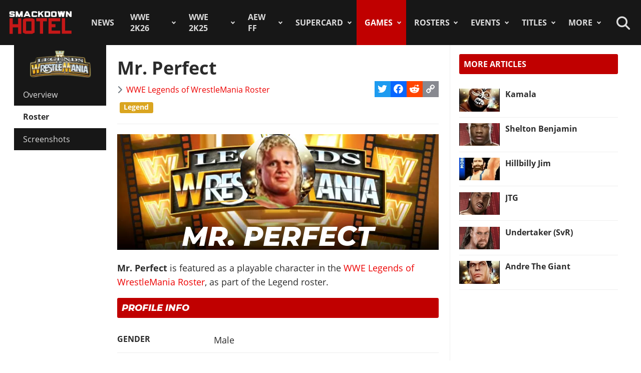

--- FILE ---
content_type: text/html; charset=utf-8
request_url: https://www.thesmackdownhotel.com/roster/legends-of-wrestlemania/mr-perfect
body_size: 14783
content:
<!DOCTYPE html>
<html lang="en-gb" dir="ltr">
<head>
<meta charset="utf-8">
<meta name="author" content="SimoneSDH">
<meta name="viewport" content="width=device-width, initial-scale=1">
<meta name="description" content="Mr. Perfect: Mr. Perfect is featured as a playable character in the WWE Legends of WrestleMania Roster, as part of the Legend roster. PROFILE INFO:...">
<link rel="preconnect" href="https://fonts.gstatic.com" crossorigin>
<link rel="preconnect" href="https://www.gamesatlas.com">
<link rel="dns-prefetch" href="https://www.gamesatlas.com">
<link rel="modulepreload" href="/media/vendor/bootstrap/js/dropdown.min.js?5.3.2" fetchpriority="low">
<link rel="modulepreload" href="/media/system/js/keepalive.min.js?08e025" fetchpriority="low">
<link rel="modulepreload" href="/media/com_finder/js/finder.min.js?5729ed" fetchpriority="low">
<link rel="modulepreload" href="/media/system/js/messages.min.js?7a5169" fetchpriority="low">
<link rel="preload" as="style" onload="this.rel='stylesheet'" href="https://fonts.googleapis.com/css2?family=Montserrat:ital,wght@0,400;0,800;1,800&display=swap" media="all">
<link rel="preload" as="style" onload="this.rel='stylesheet'" href="/media/com_jchoptimize/cache/css/6ab87329ba443983f4ad1a2298404ce0626be7e66880ad9483bff1361dd421f6.css" media="all">
<title>Mr. Perfect | WWE Legends of WrestleMania Roster</title>
<link href="https://www.thesmackdownhotel.com/index.php?option=com_finder&amp;view=search&amp;format=opensearch&amp;Itemid=396" rel="search" title="OpenSearch The SmackDown Hotel" type="application/opensearchdescription+xml">
<link href="/favicon.ico" rel="icon" type="image/vnd.microsoft.icon">
<link rel="stylesheet" href="/media/com_jchoptimize/cache/css/6ab87329ba443983f4ad1a2298404ce08c4366fc01a4d6b102bcde141548e774.css">
<script type="application/json" class="joomla-script-options new">{"joomla.jtext":{"MDL_MODALTXT_CLOSE":"close","MDL_MODALTXT_PREVIOUS":"previous","MDL_MODALTXT_NEXT":"next","RLTA_BUTTON_SCROLL_LEFT":"Scroll buttons to the left","RLTA_BUTTON_SCROLL_RIGHT":"Scroll buttons to the right","MOD_FINDER_SEARCH_VALUE":"Search &hellip;","ERROR":"Error","MESSAGE":"Message","NOTICE":"Notice","WARNING":"Warning","JCLOSE":"Close","JOK":"OK","JOPEN":"Open"},"bootstrap.dropdown":{".dropdown-toggle":{"flip":true,"boundary":"scrollParent","reference":"toggle","display":"static","popperConfig":true}},"system.paths":{"root":"","rootFull":"https:\/\/www.thesmackdownhotel.com\/","base":"","baseFull":"https:\/\/www.thesmackdownhotel.com\/"},"csrf.token":"91404ec7360da86bc8dd311c4f3ac759","system.keepalive":{"interval":3600000,"uri":"\/index.php?option=com_ajax&amp;format=json"}}</script>
<script type="application/ld+json">{"@context":"https://schema.org","@type":"BreadcrumbList","@id":"https://www.thesmackdownhotel.com/#/schema/BreadcrumbList/19","itemListElement":[{"@type":"ListItem","position":1,"item":{"@id":"https://www.thesmackdownhotel.com/","name":"Home"}},{"@type":"ListItem","position":2,"item":{"@id":"https://www.thesmackdownhotel.com/games/","name":"Games"}},{"@type":"ListItem","position":3,"item":{"@id":"https://www.thesmackdownhotel.com/games/wwe-legends-of-wrestlemania","name":"WWE Legends of WrestleMania"}},{"@type":"ListItem","position":4,"item":{"@id":"https://www.thesmackdownhotel.com/legends-of-wrestlemania/roster/","name":"Roster"}},{"@type":"ListItem","position":5,"item":{"name":"Mr. Perfect"}}]}</script>
<meta property="og:locale" content="en_GB" class="4SEO_ogp_tag">
<meta property="og:url" content="https://www.thesmackdownhotel.com/roster/legends-of-wrestlemania/mr-perfect" class="4SEO_ogp_tag">
<meta property="og:site_name" content="The SmackDown Hotel" class="4SEO_ogp_tag">
<meta property="og:type" content="article" class="4SEO_ogp_tag">
<meta property="og:title" content="Mr. Perfect | WWE Legends of WrestleMania Roster" class="4SEO_ogp_tag">
<meta property="og:description" content="Mr. Perfect: Mr. Perfect is featured as a playable character in the WWE Legends of WrestleMania Roster, as part of the Legend roster. PROFILE INFO:..." class="4SEO_ogp_tag">
<meta property="fb:app_id" content="966242223397117" class="4SEO_ogp_tag">
<meta property="og:image" content="https://www.thesmackdownhotel.com/igallery/roster/superstars1991--mr-perfect-25014-200.jpg" class="4SEO_ogp_tag">
<meta property="og:image:width" content="200" class="4SEO_ogp_tag">
<meta property="og:image:height" content="200" class="4SEO_ogp_tag">
<meta property="og:image:alt" content="&lt;p&gt;Mr Perfect&lt;/p&gt;" class="4SEO_ogp_tag">
<meta property="og:image:secure_url" content="https://www.thesmackdownhotel.com/igallery/roster/superstars1991--mr-perfect-25014-200.jpg" class="4SEO_ogp_tag">
<meta name="twitter:card" content="summary_large_image" class="4SEO_tcards_tag">
<meta name="twitter:site" content="@TheSDHotel" class="4SEO_tcards_tag">
<meta name="twitter:url" content="https://www.thesmackdownhotel.com/roster/legends-of-wrestlemania/mr-perfect" class="4SEO_tcards_tag">
<meta name="twitter:title" content="Mr. Perfect | WWE Legends of WrestleMania Roster" class="4SEO_tcards_tag">
<meta name="twitter:description" content="Mr. Perfect: Mr. Perfect is featured as a playable character in the WWE Legends of WrestleMania Roster, as part of the Legend roster. PROFILE INFO:..." class="4SEO_tcards_tag">
<meta name="twitter:image" content="https://www.thesmackdownhotel.com/igallery/roster/superstars1991--mr-perfect-25014-200.jpg" class="4SEO_tcards_tag">
<link rel="canonical" href="https://www.thesmackdownhotel.com/roster/legends-of-wrestlemania/mr-perfect" class="4SEO_auto_canonical">
<link rel="preload" as="font" type="font/woff2" href="https://www.gamesatlas.com/templates/SDH_J4/fonts/open-sans-v18-latin-regular.woff2" crossorigin>
<link rel="preload" as="font" type="font/woff2" href="https://www.gamesatlas.com/templates/SDH_J4/fonts/open-sans-v18-latin-700.woff2" crossorigin>
<link rel="preload" as="font" type="font/woff2" href="https://www.gamesatlas.com/templates/SDH_J4/fonts/fontawesome-pro/fa-light-300.woff2" crossorigin>
<link rel="apple-touch-icon" sizes="180x180" href="/apple-touch-icon.png?2024-08">
<link rel="icon" type="image/png" sizes="32x32" href="/favicon-32x32.png?2024-08">
<link rel="icon" type="image/png" sizes="16x16" href="/favicon-16x16.png?2024-08">
<link rel="icon" type="image/png" sizes="192x192" href="/android-chrome-192x192.png?2024-08">
<link rel="manifest" href="/site.webmanifest?2024-08">
<link rel="mask-icon" href="/safari-pinned-tab.svg?2024-08" color="#c00000">
<link rel="shortcut icon" href="/favicon.ico?2024-08">
<meta name="apple-mobile-web-app-title" content="The SmackDown Hotel">
<meta name="application-name" content="The SmackDown Hotel">
<meta name="msapplication-TileColor" content="#c00000">
<meta name="theme-color" content="#c00000">
<script type="text/javascript" async data-noptimize="1" data-cfasync="false" src="//scripts.pubnation.com/tags/eaa301a5-5ead-4c3a-ab2e-ee01cd0267f4.js"></script>
<meta http-equiv="Content-Security-Policy" content="block-all-mixed-content">
	<meta name="robots" content="max-snippet:-1, max-image-preview:large, max-video-preview:-1" class="4SEO_robots_tag">
	<script type="application/ld+json" class="4SEO_structured_data_breadcrumb">{
    "@context": "http://schema.org",
    "@type": "BreadcrumbList",
    "itemListElement": [
        {
            "@type": "listItem",
            "position": 1,
            "name": "Home",
            "item": "https://www.thesmackdownhotel.com/"
        },
        {
            "@type": "listItem",
            "position": 2,
            "name": "Games",
            "item": "https://www.thesmackdownhotel.com/games/"
        },
        {
            "@type": "listItem",
            "position": 3,
            "name": "WWE Legends of WrestleMania",
            "item": "https://www.thesmackdownhotel.com/games/wwe-legends-of-wrestlemania"
        },
        {
            "@type": "listItem",
            "position": 4,
            "name": "Roster",
            "item": "https://www.thesmackdownhotel.com/legends-of-wrestlemania/roster/"
        }
    ]
}</script>
<script type="application/ld+json" class="4SEO_structured_data_page">{
    "@context": "http://schema.org",
    "@graph": [
        {
            "@type": "Article",
            "author": {
                "@id": "https://www.thesmackdownhotel.com/#simonesdh_579f8a392a"
            },
            "dateModified": "2023-05-05T10:17:43Z",
            "datePublished": "2009-02-19T17:20:42Z",
            "description": "Mr. Perfect: Mr. Perfect is featured as a playable character in the WWE Legends of WrestleMania Roster, as part of the Legend roster. PROFILE INFO:...",
            "headline": "Mr. Perfect | WWE Legends of WrestleMania Roster",
            "image": [
                {
                    "@type": "ImageObject",
                    "url": "https://www.thesmackdownhotel.com/igallery/14201-14300/LOW_MrPerfect_RicFlair-14201-192.jpg",
                    "caption": null,
                    "description": "LOW MrPerfect RicFlair",
                    "width": 256,
                    "height": 192
                }
            ],
            "inLanguage": "en-GB",
            "mainEntityOfPage": {
                "@type": "WebPage",
                "url": "https://www.thesmackdownhotel.com/roster/legends-of-wrestlemania/mr-perfect"
            },
            "publisher": {
                "@id": "https://www.thesmackdownhotel.com/#defaultPublisher"
            },
            "url": "https://www.thesmackdownhotel.com/roster/legends-of-wrestlemania/mr-perfect"
        },
        {
            "@type": "Person",
            "name": "SimoneSDH",
            "@id": "https://www.thesmackdownhotel.com/#simonesdh_579f8a392a"
        },
        {
            "@id": "https://www.thesmackdownhotel.com/#defaultPublisher",
            "@type": "Organization",
            "url": "https://www.thesmackdownhotel.com/",
            "logo": {
                "@id": "https://www.thesmackdownhotel.com/#defaultLogo"
            },
            "name": "The SmackDown Hotel"
        },
        {
            "@id": "https://www.thesmackdownhotel.com/#defaultLogo",
            "@type": "ImageObject",
            "url": "https://www.thesmackdownhotel.com/images/resources/sdh-logo-2020.png",
            "width": 434,
            "height": 180
        }
    ]
}</script></head>
<body id="bd"  class="">
<noscript class="4SEO_analytics_rule_3"><iframe src="https://www.googletagmanager.com/ns.html?id=GTM-TXS822F" height="0" width="0" style="display:none;visibility:hidden"></iframe></noscript>
<a id="Top"></a>
<ul class="accessibility">
<li><a href="#ja-current-content" title="Skip to content">Skip to content</a></li>
<li><a href="#ja-mainnav" title="Skip to main navigation">Skip to main navigation</a></li>
<li><a href="#ja-col1" title="Skip to 1st column">Skip to 1st column</a></li>
<li><a href="#ja-sidebar" title="Skip to 2nd column">Skip to 2nd column</a></li>
</ul>
<!-- BEGIN: HEADER -->
<header id="ja-header-main">
<!-- USER BAR -->
<!-- BEGIN: MAIN NAVIGATION -->
<div id="ja-mainnav">
<div class="ja-header-wrapper">
<div class="flex-container">
<!-- LOGO -->
<div id="ja-logo">
<a href="/" class="site-logo" title="The SmackDown Hotel">
<img src="/images/resources/sdh-logo-2024.png#joomlaImage://local-images/resources/sdh-logo-2024.png?width=434&height=180" alt="The SmackDown Hotel" title="The SmackDown Hotel" width="434" height="180">
</a>
</div>
<!-- MAIN MENU -->
<nav id="cssmenu"><ul class="mod-menu mod-list  nav-pills">
<li class="nav-item item-2 default menu-item-home"><a href="/" class="menu-item-home">Home</a></li><li class="nav-item item-197"><a href="/news/" >News</a></li><li class="nav-item item-2836 deeper parent"><a href="/wwe2k26/" >WWE 2K26</a><ul class="mod-menu__sub list-unstyled"><li class="nav-item item-2838"><a href="/wwe2k26/" ><span class="p-2 fa-light fa-memo" aria-hidden="true"></span>Overview</a></li><li class="nav-item item-2839"><a href="/wwe2k26/news/" ><span class="p-2 fa-light fa-newspaper" aria-hidden="true"></span>News</a></li><li class="nav-item item-2840"><a href="/wwe2k26/roster/" ><span class="p-2 fa-light fa-people-group" aria-hidden="true"></span>Roster</a></li><li class="nav-item item-2849"><a href="/news/wwe2k26/wwe-2k26-editions-guide-pre-order-monday-night-war-and-attitude-era-content" ><span class="p-2 fa-light fa-boxes-stacked" aria-hidden="true"></span>Game Editions</a></li><li class="nav-item item-2844"><a href="/news/wwe2k26/wwe-2k26-locker-codes-list-myfaction" ><span class="p-2 fa-light fa-unlock" aria-hidden="true"></span>Locker Codes</a></li><li class="nav-item item-2845"><a href="/news/wwe2k26/wwe-2k26-cm-punk-showcase-matches-list" ><span class="p-2 fa-light fa-list" aria-hidden="true"></span>2K Showcase</a></li><li class="nav-item item-2848"><a href="/wwe2k26/match-types/" ><span class="p-2 fa-light fa-table-picnic" aria-hidden="true"></span>Match Types</a></li><li class="nav-item item-2854"><a href="/wwe2k26/covers/" ><span class="p-2 fa-light fa-image-portrait" aria-hidden="true"></span>Cover</a></li></ul></li><li class="nav-item item-2787 deeper parent"><a href="/wwe2k25/" >WWE 2K25</a><ul class="mod-menu__sub list-unstyled"><li class="nav-item item-2788 header-game-logo"><a href="/wwe2k25/" class="header-game-logo"><img src="/images/games/logo/wwe2k25.png" alt="Logo" width="300" height="110" loading="lazy"></a></li><li class="nav-item item-2789"><a href="/wwe2k25/" ><span class="p-2 fa-light fa-memo" aria-hidden="true"></span>Overview</a></li><li class="nav-item item-2790"><a href="/wwe2k25/news/" ><span class="p-2 fa-light fa-newspaper" aria-hidden="true"></span>News</a></li><li class="nav-item item-2791"><a href="/wwe2k25/roster/" ><span class="p-2 fa-light fa-people-group" aria-hidden="true"></span>Roster</a></li><li class="nav-item item-2792"><a href="/wwe2k25/guides/" ><span class="p-2 fa-light fa-book" aria-hidden="true"></span>Guides</a></li><li class="nav-item item-2793"><a href="/wwe2k25/arenas/" ><span class="p-2 fa-light fa-square-ring" aria-hidden="true"></span>Arenas</a></li><li class="nav-item item-2795"><a href="/news/wwe2k25/wwe-2k25-dlc-list-all-characters-packs-and-release-dates" ><span class="p-2 fa-light fa-download" aria-hidden="true"></span>DLC</a></li><li class="nav-item item-2796"><a href="/news/wwe2k25/wwe-2k25-locker-codes-list-myfaction" ><span class="p-2 fa-light fa-unlock" aria-hidden="true"></span>Locker Codes</a></li><li class="nav-item item-2798"><a href="/news/wwe2k25/wwe-2k25-bloodline-dynasty-showcase-full-matches-list" ><span class="p-2 fa-light fa-list" aria-hidden="true"></span>2K Showcase</a></li><li class="nav-item item-2832"><a href="/news/wwe2k25/wwe-2k25-all-myrise-unlockables-and-how-to-unlock-them" ><span class="p-2 fa-light fa-list-check" aria-hidden="true"></span>MyRISE</a></li><li class="nav-item item-2815"><a href="/news/wwe2k25/wwe-2k25-the-island" ><span class="p-2 fa-light fa-island-tropical" aria-hidden="true"></span>The Island</a></li><li class="nav-item item-2794"><a href="/wwe2k25/match-types/" ><span class="p-2 fa-light fa-table-picnic" aria-hidden="true"></span>Match Types</a></li><li class="nav-item item-2799"><a href="/news/wwe2k25/wwe-2k25-editions-guide-pre-order-and-deluxe-content" ><span class="p-2 fa-light fa-boxes-stacked" aria-hidden="true"></span>Game Editions</a></li><li class="nav-item item-2800"><a href="/news/wwe2k25/wwe-2k25-controls-scheme-full-guide-for-ps5-xbox-ps4" ><span class="p-2 fa-light fa-gamepad-modern" aria-hidden="true"></span>Controls</a></li><li class="nav-item item-2801"><a href="/news/wwe2k25/wwe-2k25-mygm-mode-full-guide-all-features-tips-tricks" ><span class="p-2 fa-light fa-user-tie" aria-hidden="true"></span>MyGM Mode</a></li><li class="nav-item item-2802"><a href="/wwe2k25/screenshots/" ><span class="p-2 fa-light fa-image" aria-hidden="true"></span>Screenshots</a></li><li class="nav-item item-2804"><a href="/wwe2k25/artworks/" ><span class="p-2 fa-light fa-image-portrait" aria-hidden="true"></span>Artworks</a></li><li class="nav-item item-2805"><a href="/wwe2k25/covers/" ><span class="p-2 fa-light fa-image-portrait" aria-hidden="true"></span>Cover</a></li></ul></li><li class="nav-item item-1557 deeper parent"><a href="/aew-fight-forever/" >AEW FF</a><ul class="mod-menu__sub list-unstyled"><li class="nav-item item-1558 header-game-logo"><a href="/aew-fight-forever/" class="header-game-logo"><img src="/images/jch-optimize/ng/images_games_logo_aew-fight-forever.webp" alt="Logo" width="300" height="110"></a></li><li class="nav-item item-1559"><a href="/aew-fight-forever/" >Overview</a></li><li class="nav-item item-1564"><a href="/news/aew-games/" >News</a></li><li class="nav-item item-2226"><a href="/aew-fight-forever/roster/" >Roster</a></li><li class="nav-item item-2329"><a href="/aew-fight-forever/guides/" >Guides</a></li><li class="nav-item item-1561"><a href="/news/aew-games/aew-fight-forever-arenas-full-list-all-shows-and-ppvs" >Arenas</a></li><li class="nav-item item-2227"><a href="/news/aew-games/aew-fight-forever-match-types-list" >Match Types</a></li><li class="nav-item item-2325"><a href="/news/aew-games/aew-fight-forever-dlc-list-all-characters-packs-and-release-dates" >DLC</a></li><li class="nav-item item-2327"><a href="/news/aew-games/aew-fight-forever-road-to-elite-chapters-blocks-list" >Road To Elite</a></li><li class="nav-item item-1560"><a href="/news/aew-games/aew-fight-forever-minigames-list" >Minigames</a></li><li class="nav-item item-2326"><a href="/news/aew-games/aew-fight-forever-controls-full-guide-for-ps5-ps4-xbox-pc" >Controls</a></li><li class="nav-item item-2324"><a href="/news/aew-games/aew-fight-forever-elite-edition-content-revealed" >Game Editions</a></li><li class="nav-item item-2323"><a href="/aew-fight-forever/screenshots/" >Screenshots</a></li></ul></li><li class="nav-item item-367 deeper parent"><a href="/supercard/" >SuperCard</a><ul class="mod-menu__sub list-unstyled"><li class="nav-item item-763 header-game-logo"><a href="/supercard/" class="header-game-logo"><img src="/images/jch-optimize/ng/images_games_logo_supercard.webp" alt="Logo" width="300" height="110"></a></li><li class="nav-item item-368"><a href="/supercard/" >Overview</a></li><li class="nav-item item-369"><a href="/supercard/news/" >News</a></li><li class="nav-item item-427"><a href="/supercard/cards-catalog/" >Cards Catalog</a></li><li class="nav-item item-453"><a href="/supercard/season-1-cards/" >Legacy Cards</a></li><li class="nav-item item-429"><a href="/supercard/roster/" >Roster</a></li><li class="nav-item item-371"><a href="/supercard/guides/" >Guides &amp; FAQ</a></li><li class="nav-item item-376"><a href="/supercard/screenshots/" >Screenshots</a></li><li class="nav-item item-377"><a href="/supercard/videos/" >Videos</a></li><li class="nav-item item-405"><a href="/supercard/covers/" >Cover</a></li><li class="nav-item item-380"><a href="/forum/forum/226-wwe-supercard/" target="_blank" rel="noopener noreferrer">Discussion</a></li></ul></li><li class="nav-item item-342 active deeper parent"><a href="/games/" >Games</a><ul class="mod-menu__sub list-unstyled"><li class="nav-item item-2518 parent"><a href="/wwe2k24/" >WWE 2K24</a></li><li class="nav-item item-2229 parent"><a href="/wwe2k23/" >WWE 2K23</a></li><li class="nav-item item-1819 parent"><a href="/wwe2k22/" >WWE 2K22</a></li><li class="nav-item item-1233 parent"><a href="/wwe2k20/" >WWE 2K20</a></li><li class="nav-item item-1512 parent"><a href="/games/virtual-basement-the-wrestling-code" >The Wrestling Code</a></li><li class="nav-item item-1419 parent"><a href="/wwe-2k-battlegrounds/" >2K Battlegrounds</a></li><li class="nav-item item-679 parent"><a href="/champions/" >WWE Champions</a></li><li class="nav-item item-1020 parent"><a href="/wwe2k19/" >WWE 2K19</a></li><li class="nav-item item-677 parent"><a href="/wwe2k18/" >WWE 2K18</a></li><li class="nav-item item-420 parent"><a href="/wwe2k17/" >WWE 2K17</a></li><li class="nav-item item-344 parent"><a href="/wwe2k16/" >WWE 2K16</a></li><li class="nav-item item-2713"><a href="/roster/most-games-appearances" >Most Appearances</a></li><li class="nav-item item-210"><a href="/games/" >All Games</a></li></ul></li><li class="nav-item item-1150 deeper parent"><a href="/wrestlers/" >Rosters</a><ul class="mod-menu__sub list-unstyled"><li class="nav-item item-1149"><a href="/wrestlers/" >Wrestlers Database</a></li><li class="nav-item item-1467"><a href="/roster/wwe/" >WWE Roster</a></li><li class="nav-item item-1468"><a href="/roster/aew/" >AEW Roster</a></li><li class="nav-item item-1469"><a href="/roster/tna-impact-wrestling/" >TNA Roster</a></li><li class="nav-item item-2217"><a href="/roster/njpw/" >NJPW</a></li><li class="nav-item item-1470"><a href="/roster/roh/" >ROH</a></li><li class="nav-item item-1472"><a href="/roster/?promotion=wcw&amp;date=all-time" >WCW</a></li><li class="nav-item item-1473"><a href="/roster/?promotion=ecw&amp;date=all-time" >ECW</a></li><li class="nav-item item-2706"><a href="/roster/current-teams/" >Teams</a></li><li class="nav-item item-2705"><a href="/roster/current-champions/" >Champions</a></li><li class="nav-item item-1492"><a href="/roster/hall-of-fame/" >Hall of Fame</a></li><li class="nav-item item-2715"><a href="/roster/?promotion=wwe&amp;show=face-heel" >Faces/Heels</a></li></ul></li><li class="nav-item item-1059 deeper parent"><a href="/events-results/ppv-special/" >Events</a><ul class="mod-menu__sub list-unstyled"><li class="nav-item item-1028"><a href="/events-results/" >Events Database</a></li><li class="nav-item item-1003"><a href="/events-results/ppv-special/" >PPV &amp; Special Events</a></li><li class="nav-item item-1157"><a href="/events-results/wwe-ppv-list-pay-per-views-special-events-schedule" >WWE PPV Schedule</a></li><li class="nav-item item-2709"><a href="/events-results/aew-ppv-list-pay-per-views-special-events-schedule" >AEW PPV Schedule</a></li><li class="nav-item item-1027"><a href="/events-results/wwe/" >WWE Shows</a></li><li class="nav-item item-1329"><a href="/events-results/aew/" >AEW Shows</a></li><li class="nav-item item-1108"><a href="/events-results/tna/" >TNA Shows</a></li><li class="nav-item item-2246"><a href="/events-results/ppv-special/njpw/" >NJPW Shows</a></li><li class="nav-item item-1190"><a href="/events-results/roh/" >ROH Shows</a></li><li class="nav-item item-1061"><a href="/events-results/wcw/" >WCW Shows</a></li><li class="nav-item item-1097"><a href="/events-results/ecw/" >ECW Shows</a></li><li class="nav-item item-1156"><a href="/events-results/wwe-crowd-attendance-records-top-50-events-in-history" >Attendance Records</a></li><li class="nav-item item-1158"><a href="/events-results/list-of-wwe-ppv-theme-songs-all-pay-per-view-themes-in-history" >PPV Theme Songs</a></li><li class="nav-item item-2782"><a href="/games/arenas/" >Games Arenas</a></li></ul></li><li class="nav-item item-2574 deeper parent"><a href="/title-history/" >Titles</a><ul class="mod-menu__sub list-unstyled"><li class="nav-item item-2573"><a href="/title-history/" >All Titles</a></li><li class="nav-item item-2575"><a href="/title-history/wwe/" >WWE Titles</a></li><li class="nav-item item-2576"><a href="/title-history/aew/" >AEW Titles</a></li><li class="nav-item item-2577"><a href="/title-history/tna/" >TNA Titles</a></li><li class="nav-item item-2581"><a href="/title-history/njpw/" >NJPW Titles</a></li><li class="nav-item item-2578"><a href="/title-history/roh/" >ROH Titles</a></li><li class="nav-item item-2776"><a href="/title-history/nwa/" >NWA Titles</a></li><li class="nav-item item-2579"><a href="/title-history/wcw/" >WCW Titles</a></li><li class="nav-item item-2580"><a href="/title-history/ecw/" >ECW Titles</a></li><li class="nav-item item-2707"><a href="/roster/current-champions/" >Champions</a></li><li class="nav-item item-2777"><a href="/tournaments/" >Accomplishments</a></li><li class="nav-item item-2775"><a href="/games/championships/" >Games</a></li></ul></li><li class="nav-item item-1055 deeper parent"><a href="#" >More</a><ul class="mod-menu__sub list-unstyled"><li class="nav-item item-2718"><a href="/promotions/" >Promotions Index</a></li><li class="nav-item item-2780"><a href="/match-types/" >Match Types</a></li><li class="nav-item item-2714"><a href="/today-in-pro-wrestling-history" >Today In History</a></li><li class="nav-item item-2708"><a href="/pro-wrestling-stats/" >Records &amp; Stats</a></li><li class="nav-item item-212"><a href="/gallery/" >Images Gallery</a></li><li class="nav-item item-234"><a href="/videos/" >Videos</a></li><li class="nav-item item-1302"><a href="https://prowrestlingmods.io/" target="_blank" rel="noopener noreferrer">WWE 2K Mods</a></li><li class="nav-item item-213"><a href="/forum/" target="_blank" rel="noopener noreferrer">Forum</a></li><li class="nav-item item-1232"><a href="/contact/" >Contact us</a></li><li class="nav-item item-1451"><a href="/work-with-us/" >Work With Us</a></li></ul></li></ul>
</nav>
<!-- SEARCH -->
<div class="dropdown search-toggle">
<div class="dropdown-toggle icon-search" data-bs-toggle="dropdown"></div>
<div class="dropdown-menu">
<div id="ja-search" class="clearfix">
<form class="mod-finder js-finder-searchform form-search" action="/search" method="get" role="search">
<label for="mod-finder-searchword676" class="visually-hidden finder">Search</label><div class="mod-finder__search input-group"><input type="text" name="q" id="mod-finder-searchword676" class="js-finder-search-query form-control" value="" placeholder="Search &hellip;"><button class="btn btn-primary" type="submit"><span class="icon-search icon-white" aria-hidden="true"></span> Search</button></div>
</form>
</div>
</div>
</div>
</div>
</div>
</div>
<!-- END: MAIN NAVIGATION -->
</header>
<!-- END: HEADER -->
<div id="ja-wrapper" class="ja-wrapper">
<!-- BEGIN: HOME SPOTLIGHT -->
<!-- END: HOME SPOTLIGHT -->
<!-- BEGIN: LEFT COLUMN -->
<nav id="ja-col1">
<nav id="ja-subnav" class="submenu">
<ul class="mod-menu mod-list ">
<li class="nav-item item-965 header-game-logo"><a href="/games/wwe-legends-of-wrestlemania" class="header-game-logo"><img src="/images/jch-optimize/ng/images_games_logo_legends-of-wrestlemania.webp" alt="Logo" width="300" height="110"></a></li><li class="nav-item item-966"><a href="/games/wwe-legends-of-wrestlemania" >Overview</a></li><li class="nav-item item-967 current active"><a href="/legends-of-wrestlemania/roster/" aria-current="location">Roster</a></li><li class="nav-item item-968"><a href="/legends-of-wrestlemania/screenshots/" >Screenshots</a></li></ul>
</nav>
</nav>
<!-- END: LEFT COLUMN -->
<div id="ja-container">
<main id="ja-mainbody">
<!-- BEGIN: CONTENT -->
<div id="ja-content" class="com_content itemid-967" >
<div id="system-message-container" aria-live="polite"></div>
<article id="ja-current-content">
<div class="com-content-article item-page">
<meta itemprop="inLanguage" content="en-GB">
<div class="page-header">
<h1>
			Mr. Perfect		</h1>
</div>
<div class="article-info-block">
<dl class="article-info text-muted">
<dt class="article-info-term">
				Details		</dt>
<dd class="category-name">
<span class="icon-chevron-right icon-fw" aria-hidden="true"></span> <a href="/legends-of-wrestlemania/roster/" itemprop="genre">WWE Legends of WrestleMania Roster</a> </dd>
</dl>
<span class="a2a_kit a2a_kit_size_32 addtoany_list">
<a class="a2a_button_twitter"></a>
<a class="a2a_button_facebook"></a>
<a class="a2a_button_reddit"></a>
<a class="a2a_button_copy_link"></a>
</span>
</div>
<ul class="tags list-inline">
<li class="list-inline-item tag-6 tag-list0" itemprop="keywords">
<span class="badge text-bg-info legend">
                        Legend                    </span>
</li>
</ul>
<hr>
<div class="article-content com-content-article__body">
<p>
</p>
<div class="item-image pull-none">
<div class="rosterbanner-new lowm">
<div class="wrestler-icon-bg"><img src="/images/jch-optimize/ng/images_legendsofwrestlemania_roster_mr-perfect.webp" width="188" height="188" class="wrestler-icon"></div>
<h2 class="wrestler-name">Mr. Perfect</h2>
</div>
</div>
<p><strong>Mr. Perfect</strong> is featured as a playable character in the <a href="/legends-of-wrestlemania/roster/">WWE Legends of WrestleMania Roster</a>, as part of the <span class="field-value ">Legend</span> roster.</p><p>
</p>
<p>
</p>
<h2 class="module" style="font-family: 'Montserrat',sans-serif; font-style: italic;">PROFILE INFO</h2>
<p><ul class="fields-container">
<li class="field-entry character-gender gender"> <span class="field-label">Gender</span><span class="field-value "><span class="male">Male</span></span></li>
<li class="field-entry roster brands"> <span class="field-label">Roster</span><span class="field-value "><span class="legend">Legend</span></span></li>
<li class="field-entry overall overall">	<span class="field-label ">Overall Rating</span>
<span class="field-value ">
84
</span>
</li>
<li class="field-entry series-debut first-game-appearance roster_section"> <span class="field-label ">Main Series Debut</span>
<span class="field-value ">
<a href="/svr2007/roster/mr-perfect"><div class="roster svr2007"><div class="img-fit square align-top"><img src="/images/jch-optimize/ng/images_svr2007_roster_resized_mr-perfect__150x150.webp" alt="Mr. Perfect" title="Mr. Perfect" width="150" height="150" itemprop="thumbnailUrl"></div><div class="roster_name">WWE SmackDown vs. Raw 2007</div></div></a></span></li>
<li class="field-entry first-game first-game-appearance roster_section"> <span class="field-label ">First Game</span>
<span class="field-value ">
<a href="/games/wwf-superstars-1991"><div class="roster"><div class="img-fit square align-top"><img src="/images/jch-optimize/ng/igallery_roster_superstars1991--mr-perfect-25014-200.webp" alt="&lt;p&gt;Mr Perfect&lt;/p&gt;" title="&lt;p&gt;Mr Perfect&lt;/p&gt;" width="200" height="200"></div><div class="roster_name">WWF Superstars (1991)</div></div></a></span></li>
<li class="field-entry wrestler-profile "> <span class="field-label">Real Life Profile</span><span class="field-value "><a href="/wrestlers/mr-perfect-curt-hennig">Mr. Perfect Curt Hennig</a></span></li></ul>
</p><p>
</p>
<p></p>
<h3 class="roster-title" style="color: #d08e00;"><strong>SCREENSHOTS</strong></h3>
<div>
<div id="gallery-scope-1673" class="igui-scope ig-main-scope-wrapper profile-38 ig-notphone" data-vref="5.05"
>
<div data-igui-grid id="ig-gallery-wrapper-1673" class="ig-gallery-wrapper igui-align-center igui-grid-collapse igui-grid"
         data-ig-uniqueid="1673"
         data-ig-basehref=""
         data-ig-basehref-long="https://www.thesmackdownhotel.com/"
         data-ig-collecthits="0"
         data-ig-lbox-autoplay="0"
         data-ig-disable-rightclick="0"
         data-ig-showhash="javascript"
         data-ig-show-main-image="0"
         data-ig-phone="0"
         data-ig-lbox-view="0"
                          >
<div
            class="ig-slideshow igui-inline igui-width-48-48 igui-position-relative igui-visible-toggle igui-light"
            data-ig-fade="fade"
            data-ig-transition-duration="300"
            data-ig-ratio="640:360"
            data-ig-autoplay="0"
            data-ig-infinite="1"
            data-ig-interval="3000"
            data-ig-max-height="360"
            data-ig-show-main="0"
	        data-ig-preload-main="1"
            style="height: 0; padding-bottom: 56.25%; padding-bottom: min(56.25%, 360px); display: none;">
<div style="max-width:640px; position: absolute; left: 0; top: 0; width: 100%; height: 100%;">
<ul class="igui-slideshow-items ig-slideshow-matchheight"
                data-ig-lightbox="1"
                data-ig-lightbox-fade="fade"
                data-ig-lightbox-transition-duration="300"
                data-ig-lightbox-fullscreen="none"
                data-ig-lightbox-interval="3000"
                data-ig-lightbox-infinite="1"
                >
<li class="ig-slideshow-item ig-first-active"
                    data-ig-imageid="14201"
                    data-ig-imagehash="LOW-MrPerfect-RicFlair"
                    data-ig-image-link=""
                    data-ig-link-new="0"
                                                            >
<a class="ig-lightbox-link" style="display:none;" href="/igallery/14201-14300/LOW_MrPerfect_RicFlair-14201-720.jpg" data-ig-imageid="14201">LOW MrPerfect RicFlair</a>
<div class="ig-slideshow-item-inner-lboxon igui-margin-remove">
<img class="ig-slideshow-image igui-margin-remove-bottom ig-slideshow-lazy" data-ig-lazy-src="/igallery/14201-14300/LOW_MrPerfect_RicFlair-14201-360.jpg" title="LOW MrPerfect RicFlair" alt="LOW MrPerfect RicFlair">
<div class="ig-lbox-open-icon igui-overlay igui-position-bottom-right"><span data-igui-icon="icon: zoom-in-custom; ratio: 1.3"></span></div>
</div>
</li>
<li class="ig-slideshow-item "
                    data-ig-imageid="14166"
                    data-ig-imagehash="LOW-BigBossMan-MrPerfect-2"
                    data-ig-image-link=""
                    data-ig-link-new="0"
                                                            >
<a class="ig-lightbox-link" style="display:none;" href="/igallery/14101-14200/LOW_BigBossMan_MrPerfect_2-14166-720.jpg" data-ig-imageid="14166">LOW BigBossMan MrPerfect 2</a>
<div class="ig-slideshow-item-inner-lboxon igui-margin-remove">
<img class="ig-slideshow-image igui-margin-remove-bottom ig-slideshow-lazy" data-ig-lazy-src="/igallery/14101-14200/LOW_BigBossMan_MrPerfect_2-14166-360.jpg" title="LOW BigBossMan MrPerfect 2" alt="LOW BigBossMan MrPerfect 2">
<div class="ig-lbox-open-icon igui-overlay igui-position-bottom-right"><span data-igui-icon="icon: zoom-in-custom; ratio: 1.3"></span></div>
</div>
</li>
<li class="ig-slideshow-item "
                    data-ig-imageid="14149"
                    data-ig-imagehash="LOW-BigBossMan-MrPerfect"
                    data-ig-image-link=""
                    data-ig-link-new="0"
                                                            >
<a class="ig-lightbox-link" style="display:none;" href="/igallery/14101-14200/LOW_BigBossMan_MrPerfect-14149-720.jpg" data-ig-imageid="14149">LOW BigBossMan MrPerfect</a>
<div class="ig-slideshow-item-inner-lboxon igui-margin-remove">
<img class="ig-slideshow-image igui-margin-remove-bottom ig-slideshow-lazy" data-ig-lazy-src="/igallery/14101-14200/LOW_BigBossMan_MrPerfect-14149-360.jpg" title="LOW BigBossMan MrPerfect" alt="LOW BigBossMan MrPerfect">
<div class="ig-lbox-open-icon igui-overlay igui-position-bottom-right"><span data-igui-icon="icon: zoom-in-custom; ratio: 1.3"></span></div>
</div>
</li>
</ul>
<div class="ig-slideshow-overlay igui-overlay igui-overlay-primary igui-position-top-right igui-padding-small">
<div class="ig-facebook-share igui-display-inline-block">
<span data-igui-icon="icon: facebook"></span>
</div>
<div class="ig-twitter-share igui-display-inline-block">
<span data-igui-icon="icon: twitter"></span>
</div>
<div class="ig-download-button igui-display-inline-block">
<span data-igui-icon="icon: download"></span>
</div>
</div>
</div>
</div>
<style>#gallery-scope-1673 .ig-thumb-scroller-main .ig-scroller-img{max-height:192px}</style>
<div class="ig-thumb-scroller  ig-thumb-scroller-main ig-thumb-scroller-horizontal ig-thumb-scroller-main-below igui-light"
     data-ig-lbox-thumbs-position="below">
<div class="ig-thumb-scroller-horizontal-inner igui-position-relative"> <div class="ig-thumb-scroller-inner igui-position-relative ">
<ul class="ig-slider-items igui-position-relative " ><!--
        
        --><li class="ig-scroller-img-wrapper" style="padding-right:0px; ">
<a style="position:relative;" href="#" class="ig-img-link igui-inline igui-transition-toggle ">
<img class="ig-scroller-img notlazy" src="/igallery/14201-14300/LOW_MrPerfect_RicFlair-14201-192.jpg" width="256" height="192" title="LOW MrPerfect RicFlair" alt="LOW MrPerfect RicFlair">
</a>
</li><!--
            
                                    --><li class="ig-scroller-img-wrapper" style="padding-right:0px; ">
<a style="position:relative;" href="#" class="ig-img-link igui-inline igui-transition-toggle ">
<img class="ig-scroller-img notlazy" src="/igallery/14101-14200/LOW_BigBossMan_MrPerfect_2-14166-192.jpg" width="256" height="192" title="LOW BigBossMan MrPerfect 2" alt="LOW BigBossMan MrPerfect 2">
</a>
</li><!--
            
                                    --><li class="ig-scroller-img-wrapper" style="padding-right:0px; ">
<a style="position:relative;" href="#" class="ig-img-link igui-inline igui-transition-toggle ">
<img class="ig-scroller-img notlazy" src="/igallery/14101-14200/LOW_BigBossMan_MrPerfect-14149-192.jpg" width="256" height="192" title="LOW BigBossMan MrPerfect" alt="LOW BigBossMan MrPerfect">
</a>
</li><!--
            
                                                --></ul>
</div>
<a class="ig-thumb-scroller-left igui-position-center-left igui-position-small igui-slidenav-large" href="#" data-igui-slidenav-previous data-igui-slider-item="previous" aria-label="previous"></a>
<a class="ig-thumb-scroller-right igui-position-center-right igui-position-small igui-slidenav-large" href="#" data-igui-slidenav-next data-igui-slider-item="next" aria-label="next"></a>
</div>
</div>
<div id="ig-lightbox-template-1673" class="ig-lightbox-template" style="display:none;">
<div id="ig-lightbox-1673" class="igui-lightbox igui-overflow-hidden igui-scope igui-light profile-38">
<ul class="igui-lightbox-items"></ul>
<div class="ig-lightbox-buttons igui-lightbox-toolbar igui-position-top igui-text-right igui-transition-slide-top igui-transition-opaque">
<div class="ig-img-numbering ig-lbox-button-wide">
<span class="ig-image-number"></span>&#47;<span class="ig-image-total">3</span>
</div>
<div class="ig-download-button ig-lbox-button">
<span data-igui-icon="icon: download"></span>
</div>
<div class="ig-facebook-share ig-lbox-button">
<span data-igui-icon="icon: facebook"></span>
</div>
<div class="ig-twitter-share ig-lbox-button">
<span data-igui-icon="icon: twitter"></span>
</div>
<a href="javascript:void(0);" class="igui-close-large" data-igui-close data-igui-toggle="!.igui-lightbox" aria-label="close"></a>
</div>
<a class="ig-lightbox-button ig-lightbox-button-left igui-slidenav-large igui-position-center-left igui-position-medium igui-transition-fade" href="#" data-igui-slidenav-previous data-igui-lightbox-item="previous" aria-label="previous"></a>
<a class="ig-lightbox-button ig-lightbox-button-right igui-slidenav-large igui-position-center-right igui-position-medium igui-transition-fade" href="#" data-igui-slidenav-next data-igui-lightbox-item="next" aria-label="next"></a>
<div class="ig-lightbox-bottom-wrapper igui-position-bottom" style="height: 100px; margin-left:0px; margin-right:0px">
<div class="ig-lightbox-descriptions ig-lightbox-descriptions-below igui-lightbox-caption igui-text-center" style="height: 100px;"></div>
</div>
</div>
</div>
</div>
<!--endgallerywrapper-->
</div>
</div>
<h3 class="roster-title" style="color: #d08e00;"><strong>VIDEOS</strong></h3>
<div class="iframe-wrapper">
<iframe width="560" height="315" src="https://www.youtube.com/embed/WhV4ELYWCOY" title="YouTube video player" frameborder="0" allow="accelerometer; autoplay; clipboard-write; encrypted-media; gyroscope; picture-in-picture; web-share" allowfullscreen></iframe>
</div> </div>
<section>
<div class="article-info text-muted">
</div>
<nav class="pager pagenav pagenavigation">
<div class="previous">
<a href="/roster/legends-of-wrestlemania/mr-mcmahon" rel="prev">
<span class="icon-chevron-left"></span> <span class="pagenav_title">Mr. McMahon</span>	</a>
</div>
<div class="next">
<a href="/roster/legends-of-wrestlemania/mvp" rel="next">
<span class="pagenav_title">MVP</span> <span class="icon-chevron-right"></span>	</a>
</div>
</nav>
</section>
</div>
<div id="mod-custom651" class="mod-custom custom">
<p><div class="games-appearances"><h2>Mr. Perfect OVR Rating Evolution</h2><div class="table-wrapper"><ul class="rating-evolution"><li style="height:70.24%;"><span class="rating">84</span><span class="game-year">'25</span></li><li style="height:70.24%;"><span class="rating">84</span><span class="game-year">'24</span></li><li style="height:68.54%;"><span class="rating">83</span><span class="game-year">'19</span></li><li style="height:73.7%;"><span class="rating">86</span><span class="game-year">'18</span></li><li style="height:70.24%;"><span class="rating">84</span><span class="game-year">'17</span></li><li style="height:77.24%;"><span class="rating">88</span><span class="game-year">'16</span></li><li style="height:77.24%;"><span class="rating">88</span><span class="game-year">'14</span></li><li style="height:73.7%;"><span class="rating">86</span><span class="game-year">'07</span></li></ul></div></div></p>
<p><div class="games-appearances"><h2>Mr. Perfect Games Appearances (26)</h2><h3 class="module">WWE Main Series (8/26)</h3><div class="roster_section roster2k22"><a href="/roster/wwe2k25/mr-perfect"><div class="roster wwe2k25"><div class="img-fit square align-top"><img src="/images/wrestling/wrestlers/c/resized/curt-hennig-2002_150x150.png" alt="Mr. Perfect" title="Mr. Perfect" width="150" height="150" itemprop="thumbnailUrl"></div><div class="roster_name">WWE 2K25</div></div></a>
<a href="/roster/wwe2k24/mr-perfect"><div class="roster wwe2k24"><div class="img-fit square align-top"><img src="/images/jch-optimize/ng/images_wwe2k24_roster_resized_mr-perfect__150x150.webp" alt="Mr. Perfect" title="Mr. Perfect" width="150" height="150" itemprop="thumbnailUrl"></div><div class="roster_name">WWE 2K24</div></div></a>
<a href="/roster/wwe2k19/mr-perfect"><div class="roster wwe2k19"><div class="img-fit square align-top"><img src="/images/jch-optimize/ng/images_wwe2k19_roster_resized_mr-perfect__150x150.webp" alt="Mr. Perfect" title="Mr. Perfect" width="150" height="150" itemprop="thumbnailUrl"></div><div class="roster_name">WWE 2K19</div></div></a>
<a href="/roster/wwe2k18/mr-perfect"><div class="roster wwe2k18"><div class="img-fit square align-top"><img src="/images/jch-optimize/ng/images_wwe2k18_roster_game_resized_mr-perfect__150x150.webp" alt="Mr. Perfect" title="Mr. Perfect" width="150" height="150" itemprop="thumbnailUrl"></div><div class="roster_name">WWE 2K18</div></div></a>
<a href="/wwe2k17/roster/mr-perfect"><div class="roster wwe2k17"><div class="img-fit square align-top"><img src="/images/jch-optimize/ng/images_wwe2k17_roster_resized_mr-perfect__150x150.webp" alt="Mr. Perfect" title="Mr. Perfect" width="150" height="150" itemprop="thumbnailUrl"></div><div class="roster_name">WWE 2K17</div></div></a>
<a href="/wwe2k16/roster/mr-perfect"><div class="roster wwe2k16"><div class="img-fit square align-top"><img src="/images/jch-optimize/ng/images_wwe2k16_roster_resized_mrperfect__150x150.webp" alt="Mr. Perfect" title="Mr. Perfect" width="150" height="150" itemprop="thumbnailUrl"></div><div class="roster_name">WWE 2K16</div></div></a>
<a href="/wwe2k14/roster/mr-perfect"><div class="roster wwe2k14"><div class="img-fit square align-top"><img src="/images/jch-optimize/ng/images_wwe2k14_roster_resized_mrperfect__150x150.webp" alt="Curt Hennig (n.W.o.)" title="Curt Hennig (n.W.o.)" width="150" height="150" itemprop="thumbnailUrl"></div><div class="roster_name">WWE 2K14</div></div></a>
<a href="/svr2007/roster/mr-perfect"><div class="roster svr2007"><div class="img-fit square align-top"><img src="/images/jch-optimize/ng/images_svr2007_roster_resized_mr-perfect__150x150.webp" alt="Mr. Perfect" title="Mr. Perfect" width="150" height="150" itemprop="thumbnailUrl"></div><div class="roster_name">SVR 2007</div></div></a></div><h3 class="module">Other Games (18)</h3><div class="roster_section roster2k22"><a href="/roster/wwe-2k-battlegrounds/mr-perfect"><div class="roster battlegrounds"><div class="img-fit square align-top"><img src="/images/jch-optimize/ng/images_wwe2k-battlegrounds_roster_resized_mr-perfect__150x150.webp" alt="Mr. Perfect" title="Mr. Perfect" width="150" height="150" itemprop="thumbnailUrl"></div><div class="roster_name">Battlegrounds</div></div></a>
<a href="/roster/wwe-universe/curt-hennig"><div class="roster universe"><div class="img-fit square align-top"><img src="/images/jch-optimize/ng/images_mobile-games_universe_roster_resized_curt-hennig__150x150.webp" alt="Curt Hennig" title="Curt Hennig" width="150" height="150" itemprop="thumbnailUrl"></div><div class="roster_name">Universe</div></div></a>
<a href="/roster/champions/mr-perfect"><div class="roster champions"><div class="img-fit square align-top"><img src="/images/jch-optimize/ng/images_mobile-games_champions_rosterbanners_resized_mr-perfect__150x197.webp" alt="Mr. Perfect '93" title="Mr. Perfect '93" width="150" height="197" itemprop="thumbnailUrl"></div><div class="roster_name">Champions</div></div></a>
<a href="/supercard/roster/curt-hennig"><div class="roster supercard"><div class="img-fit square align-top"><img src="/images/jch-optimize/ng/igallery_5901-6000_resized_SuperCard-CurtHennig-8-Survivor-Throwback-5951-216__145x216.webp" alt="Mr. Perfect Curt Hennig" title="Mr. Perfect Curt Hennig" width="150" height="216" itemprop="thumbnailUrl"></div><div class="roster_name">SuperCard</div></div></a>
<a href="/wrestlefest/"><div class="roster"><div class="img-fit square align-top"><img src="/images/jch-optimize/ng/igallery_roster_wwewrestlefest--mr-perfect-25014-200.webp" alt="Mr Perfect" title="Mr Perfect" width="200" height="200"></div><div class="roster_name">WWE WrestleFest</div></div></a>
<a href="/allstars/roster/mr-perfect"><div class="roster allstars"><div class="img-fit square align-top"><img src="/images/jch-optimize/ng/images_allstars_roster_resized_mrperfect__150x118.webp" alt="Mr. Perfect" title="Mr. Perfect" width="150" height="118" itemprop="thumbnailUrl"></div><div class="roster_name">All Stars</div></div></a>
<a href="/roster/legends-of-wrestlemania/mr-perfect"><div class="roster lowm"><div class="img-fit square align-top"><img src="/images/jch-optimize/ng/images_legendsofwrestlemania_roster_resized_mr-perfect__150x150.webp" alt="Mr. Perfect" title="Mr. Perfect" width="150" height="150" itemprop="thumbnailUrl"></div><div class="roster_name">LOWM</div></div></a>
<a href="/games/showdown-legends-of-wrestling"><div class="roster"><div class="img-fit square align-top"><img src="/images/jch-optimize/ng/igallery_roster_showdown-legends-of-wrestling--curt-hennig-200.webp" alt="Curt Hennig" title="Curt Hennig" width="200" height="200"></div><div class="roster_name">Showdown Legends Of Wrestling</div></div></a>
<a href="/games/wcw-mayhem"><div class="roster"><div class="img-fit square align-top"><img src="/images/jch-optimize/ng/igallery_roster_wcw-mayhem--curt-hennig-200.webp" alt="Curt Hennig" title="Curt Hennig" width="200" height="200" loading="lazy"></div><div class="roster_name">Wcw Mayhem</div></div></a>
<a href="/games/wcw-nwo-thunder"><div class="roster"><div class="img-fit square align-top"><img src="/images/jch-optimize/ng/igallery_roster_wcw-nwo-thunder--curt-hennig-200.webp" alt="Curt Hennig" title="Curt Hennig" width="200" height="200" loading="lazy"></div><div class="roster_name">Wcw Nwo Thunder</div></div></a>
<a href="/games/wcw-nwo-revenge"><div class="roster"><div class="img-fit square align-top"><img src="/images/jch-optimize/ng/igallery_roster_wcw-nwo-revenge--curt-henning-200.webp" alt="Curt Hennig" title="Curt Hennig" width="200" height="200" loading="lazy"></div><div class="roster_name">Wcw Nwo Revenge</div></div></a>
<a href="/games/wcw-nitro"><div class="roster"><div class="img-fit square align-top"><img src="/images/jch-optimize/ng/igallery_roster_wcw-nitro--curt-hennig-200.webp" alt="Curt Hennig" title="Curt Hennig" width="200" height="200" loading="lazy"></div><div class="roster_name">Wcw Nitro</div></div></a>
<a href="/games/wwf-rage-in-the-cage"><div class="roster"><div class="img-fit square align-top"><img src="/images/jch-optimize/ng/igallery_roster_rage-in-the-cage--mr-perfect-25303-200.webp" alt="Mr Perfect" title="Mr Perfect" width="200" height="200" loading="lazy"></div><div class="roster_name">Rage In The Cage</div></div></a>
<a href="/games/wwf-king-of-the-ring"><div class="roster"><div class="img-fit square align-top"><img src="/images/jch-optimize/ng/igallery_roster_kingofthering---mr-perfect-25253-200.webp" alt="Mr Perfect" title="Mr Perfect" width="200" height="200" loading="lazy"></div><div class="roster_name">King of the Ring</div></div></a>
<a href="/roster/royal-rumble-1993/mr-perfect"><div class="roster royal-rumble-1993"><div class="img-fit square align-top"><img src="/images/jch-optimize/ng/images_royal-rumble-1993_roster_resized_mr-perfect__150x150.webp" alt="Mr. Perfect" title="Mr. Perfect" width="150" height="150" itemprop="thumbnailUrl" loading="lazy"></div><div class="roster_name">Royal Rumble 1993</div></div></a>
<a href="/games/wwf-wrestlemania-1991"><div class="roster"><div class="img-fit square align-top"><img src="/images/jch-optimize/ng/igallery_roster_wwfwrestlemania1991--mr-perfect-25224-200.webp" alt="Mr Perfect" title="Mr Perfect" width="200" height="200" loading="lazy"></div><div class="roster_name">WrestleMania 1991</div></div></a>
<a href="/games/wwf-wrestlefest"><div class="roster"><div class="img-fit square align-top"><img src="/images/jch-optimize/ng/igallery_roster_wwfwrestlefest--mr-perfect-25014-200.webp" alt="Mr Perfect" title="Mr Perfect" width="200" height="200" loading="lazy"></div><div class="roster_name">WWF WrestleFest</div></div></a>
<a href="/games/wwf-superstars-1991"><div class="roster"><div class="img-fit square align-top"><img src="/images/jch-optimize/ng/igallery_roster_superstars1991--mr-perfect-25014-200.webp" alt="Mr Perfect" title="Mr Perfect" width="200" height="200" loading="lazy"></div><div class="roster_name">Superstars 1991</div></div></a></div></div></p></div>
</article>
</div>
<!-- END: CONTENT -->
<!-- BEGIN: CONTENT MODULES -->
<section id="ja-contentsl2" class="clearfix">
<div class="module below-main">
<span class="a2a_kit a2a_kit_size_32 addtoany_list">
<a class="a2a_button_twitter"></a>
<a class="a2a_button_facebook"></a>
<a class="a2a_button_reddit"></a>
<a class="a2a_button_copy_link"></a>
</span></div>
<div class="module below-main">
<div class="jcm-mod">
<div id="comment"></div>
<div id="jlexcomment">
<div id="jcm-header">
<ul class="jcm-top jcm-inline">
<li>
<a href="#"><span>
			Comment		</span></a>
</li>
<li class="jcm-pull-right" style="position:relative;z-index:20">
<div class="jcm-dropdown onRight">
<a href="#" class="jcm-dropdown-toggle">
<span>Login</span>
</a>
<ul class="jcm-dropdown-menu">
<li>
<a href="#" class="_dx jcm-u-login">
<i class="fas fa-user"></i>
<span>This site</span>
</a>
</li>
<li>
<a href="#" class="_dx jcm-u-oauth" data-action="facebook">
<i class="fab fa-facebook-square"></i>
<span>Facebook</span>
</a>
</li>
<li>
<a href="#" class="_dx jcm-u-oauth" data-action="google">
<i class="fab fa-google"></i>
<span>Google</span>
</a>
</li>
<li>
<a href="#" class="_dx jcm-u-oauth" data-action="twitter">
<i class="fab fa-twitter"></i>
<span>Twitter</span>
</a>
</li>
</ul>
</div>
</li>
</ul>
<!-- Subscribe/Sort by -->
<ul class="jcm-top-secondary jcm-inline">
<li class="jcm-pull-right">
<div class="jcm-dropdown">
<a href="#" class="jcm-dropdown-toggle">
<span class="jcm-dropdown-val">Newest</span>
<i class="fas fa-angle-down"></i>
</a>
<ul class="jcm-dropdown-menu jcm-sortby">
<li>
<a href="#" class="_dx " data-sort="best">Best</a>
</li>
<li>
<a href="#" class="_dx " data-sort="popular">Popular</a>
</li>
<li>
<a href="#" class="_dx active" data-sort="desc">Newest</a>
</li>
<li>
<a href="#" class="_dx " data-sort="asc">Oldest</a>
</li>
</ul>
</div>
</li>
</ul>
</div>
<div class="jcm-form-cp" id="jcm-form">
<div class="jcm-protect-layer"></div>
<div class="_content">
<div class="jcm_form_error"></div>
<form class="jcm_form_input" method="post" action="/index.php?option=com_jlexcomment&task=item.save">
<div class="avatar hovercard">
<img class="jcm-thumb" src="https://www.thesmackdownhotel.com/media/jcm/avatar/jcm_avatar.png" alt="" width="120" height="120" loading="lazy">
</div>
<div class="jcm-form">
<div class="jcm-input-cm">
<span class="jcm-text-placeholder active">
					You must login to post a comment.				</span>
</div>
</div>
<div class="clearfix"></div>
<div class="jcm-symbol-limit">
<span class="symbol-count" data-max="5000"></span>
<span> characters left.</span>
</div>
<div class="clearfix"></div>
</form>
</div>
<div class="forGuest jcm-inline-top" style="display:block">
<div class="jcm-connect">
<div class="jcm-h6">
<span>Log in with </span>
</div>
<ul data-role="login-menu" class="jcm-inline login-buttons">
<li class="auth-site">
<button type="button" class="jcm-u-login" title="Login">
<i class="fas fa-user"></i>
</button>
</li>
<li class="auth-facebook">
<button type="button" class="jcm-u-oauth jcm-tooltip" data-action="facebook" title="Facebook Login">
<i class="fab fa-facebook-f"></i>
</button>
</li>
<li class="auth-twitter">
<button type="button" class="jcm-u-oauth jcm-tooltip" data-action="twitter" title="Twitter Login">
<i class="fab fa-twitter"></i>
</button>
</li>
<li class="auth-google">
<button type="button" class="jcm-u-oauth jcm-tooltip" data-action="google" title="Google Login">
<i class="fab fa-google"></i>
</button>
</li>
</ul>
</div>
</div>
</div>
<div class="jcm-refresh">
<span class="_sw0">
			Loading comment...		</span>
<span class="_sw1">
			The comment will be refreshed after <span class="jcm-refresh-sub">00:00</span>.
		</span>
</div>
<div id="jcm-comments" class="hide hidden">
<p class="jcm-center jcm-empty-cm">Be the first to comment.</p>	</div>
</div>
<div id="jcm-emoji"></div>
</div>
</div>
<div class="module below-main">
<div id="mod-custom632" class="mod-custom custom">
<div style="background: #232828; color: #fff; padding: 1rem; border-radius: 10px; margin-top: 2.5rem; margin-bottom: 1rem;">
<div style="font-size: 1.25rem;"><strong>Work With Us - Join The Team!</strong></div>
<div><br />We're looking for new staff members with passion for Wrestling and WWE games, and willingness to contribute in any of the website areas. If you're interested, feel free to contact us!<br /><br /></div>
<div class="btn-toolbar">
<div style="text-align: right;"><a class="btn btn-primary" href="/work-with-us/">Join The Team</a></div>
</div>
</div></div>
</div>
</section>
<!-- END: CONTENT MODULES -->
</main>
<!-- BEGIN: RIGHT COLUMN -->
<aside id="ja-sidebar">
<div class="ja-innerpad">
<div class="module right">
<h2 class="module_title ">More Articles</h2>
<div id="mod-custom602" class="mod-custom custom">
<div class="grid">
<div class="category-items">
<div data-id="blogPost">
<div class="pull-left item-image">
<div class="img-fit"><a href="/roster/legends-of-wrestlemania/kamala" itemprop="url" aria-label="Read more: Kamala"><img src="/images/jch-optimize/ng/images_legendsofwrestlemania_roster_resized_kamala__188x188.webp" width="192" height="188" loading="lazy"></a></div>
</div>
<div class="item-info">
<h3 class="contentheading"><a href="/roster/legends-of-wrestlemania/kamala" itemprop="url" aria-label="Read more: Kamala">Kamala</a></h3>
</div>
</div>
<div data-id="blogPost">
<div class="pull-left item-image">
<div class="img-fit"><a href="/roster/legends-of-wrestlemania/shelton-benjamin" itemprop="url" aria-label="Read more: Shelton Benjamin"><img src="/images/jch-optimize/ng/images_svr2009_roster_resized_sheltonbenjamin__188x188.webp" width="192" height="188" loading="lazy"></a></div>
</div>
<div class="item-info">
<h3 class="contentheading"><a href="/roster/legends-of-wrestlemania/shelton-benjamin" itemprop="url" aria-label="Read more: Shelton Benjamin">Shelton Benjamin</a></h3>
</div>
</div>
<div data-id="blogPost">
<div class="pull-left item-image">
<div class="img-fit"><a href="/roster/legends-of-wrestlemania/hillbilly-jim" itemprop="url" aria-label="Read more: Hillbilly Jim"><img src="/images/jch-optimize/ng/images_legendsofwrestlemania_roster_resized_Hillbilly-Jim__192x192.webp" width="192" height="192" loading="lazy"></a></div>
</div>
<div class="item-info">
<h3 class="contentheading"><a href="/roster/legends-of-wrestlemania/hillbilly-jim" itemprop="url" aria-label="Read more: Hillbilly Jim">Hillbilly Jim</a></h3>
</div>
</div>
<div data-id="blogPost">
<div class="pull-left item-image">
<div class="img-fit"><a href="/roster/legends-of-wrestlemania/jtg" itemprop="url" aria-label="Read more: JTG"><img src="/images/jch-optimize/ng/images_svr2009_roster_resized_jtg__188x188.webp" width="192" height="188" loading="lazy"></a></div>
</div>
<div class="item-info">
<h3 class="contentheading"><a href="/roster/legends-of-wrestlemania/jtg" itemprop="url" aria-label="Read more: JTG">JTG</a></h3>
</div>
</div>
<div data-id="blogPost">
<div class="pull-left item-image">
<div class="img-fit"><a href="/roster/legends-of-wrestlemania/undertaker-svr" itemprop="url" aria-label="Read more: Undertaker (SvR)"><img src="/images/jch-optimize/ng/images_svr2009_roster_resized_undertaker__188x188.webp" width="192" height="188" loading="lazy"></a></div>
</div>
<div class="item-info">
<h3 class="contentheading"><a href="/roster/legends-of-wrestlemania/undertaker-svr" itemprop="url" aria-label="Read more: Undertaker (SvR)">Undertaker (SvR)</a></h3>
</div>
</div>
<div data-id="blogPost">
<div class="pull-left item-image">
<div class="img-fit"><a href="/roster/legends-of-wrestlemania/andre-the-giant" itemprop="url" aria-label="Read more: Andre The Giant"><img src="/images/jch-optimize/ng/images_legendsofwrestlemania_roster_resized_andre-the-giant__188x188.webp" width="192" height="188" loading="lazy"></a></div>
</div>
<div class="item-info">
<h3 class="contentheading"><a href="/roster/legends-of-wrestlemania/andre-the-giant" itemprop="url" aria-label="Read more: Andre The Giant">Andre The Giant</a></h3>
</div>
</div>
</div>
</div></div>
</div>
<div class="module right no_mobile">
<div id="mod-custom681" class="mod-custom custom">
</div>
</div>
</div>
</aside>
<!-- END: RIGHT COLUMN -->
</div>
</div>
<!-- BEGIN: FOOTER -->
<footer>
<div id="ja-topbar" class="clearfix">
<div class="ja-header-wrapper">
<div id="ja-pathway">
<nav class="mod-breadcrumbs__wrapper" aria-label="Breadcrumbs">
<ol class="mod-breadcrumbs breadcrumb px-3 py-2">
<li class="mod-breadcrumbs__divider float-start">
<span class="divider icon-location icon-fw" aria-hidden="true"></span>
</li>
<li class="mod-breadcrumbs__item breadcrumb-item"><a href="/" class="pathway"><span>Home</span></a></li><li class="mod-breadcrumbs__item breadcrumb-item"><a href="/games/" class="pathway"><span>Games</span></a></li><li class="mod-breadcrumbs__item breadcrumb-item"><a href="/games/wwe-legends-of-wrestlemania" class="pathway"><span>WWE Legends of WrestleMania</span></a></li><li class="mod-breadcrumbs__item breadcrumb-item"><a href="/legends-of-wrestlemania/roster/" class="pathway"><span>Roster</span></a></li><li class="mod-breadcrumbs__item breadcrumb-item active"><span>Mr. Perfect</span></li> </ol>
</nav>
</div>
</div>
</div>
<div id="ja-bottom">
<div class="ja-header-wrapper">
<div id="ja-botmenu">
<ul class="mod-menu mod-list ">
<li class="nav-item item-2 default menu-item-home"><a href="/" class="menu-item-home">Home</a></li><li class="nav-item item-197"><a href="/news/" >News</a></li><li class="nav-item item-2836 parent"><a href="/wwe2k26/" >WWE 2K26</a></li><li class="nav-item item-2787 parent"><a href="/wwe2k25/" >WWE 2K25</a></li><li class="nav-item item-1557 parent"><a href="/aew-fight-forever/" >AEW FF</a></li><li class="nav-item item-367 parent"><a href="/supercard/" >SuperCard</a></li><li class="nav-item item-342 active parent"><a href="/games/" >Games</a></li><li class="nav-item item-1150 parent"><a href="/wrestlers/" >Rosters</a></li><li class="nav-item item-1059 parent"><a href="/events-results/ppv-special/" >Events</a></li><li class="nav-item item-2574 parent"><a href="/title-history/" >Titles</a></li><li class="nav-item item-1055 parent"><a href="#" >More</a></li></ul>
</div>
<div id="mod-custom633" class="mod-custom custom">
<div id="ja-social" class="clearfix">
<ul>
<li><a class="highlight-reverse" href="https://www.twitter.com/intent/follow?screen_name=TheSDHotel" target="_blank" rel="noopener"><img src="/images/jch-optimize/ng/images_resources_twitter.webp" alt="SDH Twitter Profile" title="SDH Twitter Profile" width="35" height="35" loading="lazy"></a></li>
<li><a class="highlight-reverse" href="https://www.facebook.com/TheSDHotel" target="_blank" rel="noopener"><img src="/images/jch-optimize/ng/images_resources_facebook.webp" alt="SDH Facebook Page" title="SDH Facebook Page" width="35" height="35" loading="lazy"></a></li>
<li><a class="highlight-reverse" href="https://www.instagram.com/TheSDHotel" target="_blank" rel="noopener"><img src="/images/jch-optimize/ng/images_resources_instagram.webp" alt="TheSDHotel Instagram Profile" width="35" height="35" loading="lazy"></a></li>
<li><a class="highlight-reverse" href="https://www.youtube.com/TheSDHotel" target="_blank" rel="noopener"><img src="/images/jch-optimize/ng/images_resources_youtube.webp" alt="SDH Youtube Channel" title="SDH Youtube Channel" width="35" height="35" loading="lazy"></a></li>
</ul>
</div></div>
</div>
</div>
<div id="ja-footer">
<div class="ja-header-wrapper">
<!-- BEGIN: BOTTOM BOXES -->
<div id="mod-custom631" class="mod-custom custom">
<div id="ja-network-header">Network</div>
<div id="ja-network" class="clearfix">
<div class="network-site"><a title="GTABase.com - Everything Rockstar Games" href="https://www.gtabase.com/" target="_blank" rel="noopener"> <img src="https://www.gtabase.com/images/resources/gtabase-logo-orange-2.png" alt="GTABase Logo" loading="lazy"> </a></div>
<div class="network-site"><a title="GamesAtlas - Video Game Guides" href="https://www.gamesatlas.com/" target="_blank" rel="noopener"> <img src="/images/jch-optimize/ng/images_resources_footer-games-atlas-2020.webp" alt="GamesAtlas Logo" width="130" height="54" loading="lazy"> </a></div>
<div class="network-site"><a title="TheSmackDownHotel - The Home of WWE Games" href="https://www.thesmackdownhotel.com/" target="_blank" rel="noopener"> <img src="/images/resources/footer-sdh-logo-2020.png" alt="TheSmackDownHotel Logo" width="130" height="54" loading="lazy"> </a></div>
</div>
<div id="ja-botsl" class="clearfix">
<div class="ja-box"><a class="highlightit" href="https://www.gtabase.com/gta-6/"><img src="/images/jch-optimize/ng/images_games_covers_gta-6-official.webp" alt="GTA 6" width="220" height="271" loading="lazy"></a></div>
<div class="ja-box"><a class="highlightit" href="https://www.gtabase.com/grand-theft-auto-v/vehicles/"><img src="/images/jch-optimize/ng/images_games_covers_gta-5.webp" alt="Grand Theft Auto V" width="220" height="271" loading="lazy"></a></div>
<div class="ja-box"><a class="highlightit" href="https://www.gamesatlas.com/battlefield-6/maps/"><img src="/images/games/covers/battlefield-6.jpg" alt="Battlefield 6" width="220" height="271" loading="lazy"></a></div>
<div class="ja-box"><a class="highlightit" href="https://www.gamesatlas.com/cod-black-ops-7/maps/"><img src="/images/games/covers/cod-black-ops-7.jpg" alt="Call of Duty: Black Ops 7" width="220" height="271" loading="lazy"></a></div>
<div class="ja-box"><a class="highlightit" href="https://www.gamesatlas.com/cod-black-ops-6/maps/"><img src="/images/games/covers/cod-black-ops-6.jpg" alt="Call of Duty: Black Ops 6" width="220" height="271" loading="lazy"></a></div>
<div class="ja-box"><a class="highlightit" href="/wwe2k25/roster/"><img src="/images/games/covers/wwe-2k25.jpg" alt="WWE 2K25" width="220" height="271" loading="lazy"></a></div>
</div></div>
<!-- END: BOTTOM BOXES -->
<div id="ja-botnav">
<ul class="mod-menu mod-list ">
<li class="nav-item item-562"><a href="/about/" >About</a></li><li class="nav-item item-167"><a href="/contact/" >Contact Us</a></li><li class="nav-item item-341"><a href="/privacy-policy-cookies" >Privacy Policy &amp; Cookies</a></li><li class="nav-item item-396"><a href="/search" >Search</a></li><li class="nav-item item-1374"><a href="/work-with-us/" >Work With Us</a></li></ul>
</div>
<div class="mod-footer">
<div class="footer1">Copyright © 2010-2026 TheSmackDownHotel.com. All Rights Reserved.</div>
</div>
</div>
</div>
</footer>
<!-- END: FOOTER -->
<a href="#" class="cd-top"><i class="fa-solid fa-angle-up"></i></a>
<div id="loader-wrapper" style="display: none;">
<div class="loader">Loading...</div>
</div>
<script src="/media/com_jchoptimize/cache/js/b37e55501fd5f0730258961939cf8f284b1daa4f68bc315cc6a9d5740aa2b09a.js"></script>
<script src="/media/vendor/jquery/js/jquery.min.js?3.7.1" data-jch="js0"></script>
<script src="/media/com_jchoptimize/cache/js/b37e55501fd5f0730258961939cf8f2857f0b568645c4b9f94ed97a00e266f44.js"></script>
<script type="text/javascript" data-jch="js1">(function($)
{$(document).ready(function(){var jlexcm=new jlexcomment($,{"key":"eUfpVPneyJjb21fbmFtZSI6ImNvbV9jb250ZW50X2FydGljbGUiLCJjb21fa2V5IjoxMjk0NH0=","sort":"desc","box":"#jlexcomment","timestamp":1769729680,"request":"\/index.php?option=com_jlexcomment","id":0,"page_comment":1,"awe":{"src":"local","v":"v5"}},{"peoples":[],"member":0,"url":"https:\/\/www.thesmackdownhotel.com\/roster\/legends-of-wrestlemania\/mr-perfect","cm_min_length":2,"cm_max_length":5000,"child_style":1,"profile":1,"translate":{"cancel":"Cancel","submit":"Submit","dialog":"Dialog","remove":"Remove","caption":"Caption","description":"Description","update":"Update","edit":"Edit","upgrade_client_browser":"JMC_UPGRADE_CLIENT_BROWSER","sticker":"Sticker","search_sticker":"Search a sticker","home":"Home","please_wait":"Please wait...","no_sticker_found":"No sticker found","embed_location":"Embed a location","add":"Add","insert":"Insert","emoticons":"Emoticons","no_match":"No match!","mark_all_read":"Mark all as read","no_notification":"You don't have any new notifications.","all_notification":"See all notifications","notification":"Notifications","see_more":"See more...","warning":"Warning","delete":"Delete","delete_confirm":"Are you sure you want to delete this comment?","reporting":"Reporting","cancel_reporting":"You reported this comment. Click <b>Ignore<\/b> to remove your reporting.","ignore":"Ignore","report_reason":"Please tell us the reason for reporting this comment.","your_name":"Your Name","your_email":"Your Email","fill_your_report":"Please fill out your report.","report":"Report","unsubscribe":"Unsubscribe","unsubscribe_msg":"You unsubscribed.","unsubscribe_confirm":"Once the button below is clicked, you will stop receiving notifications about this conversation","subscribe":"Subscribe","followed_status":"You have subscribed to this conversation.","fill_your_info":"Fill out your information:","show_previous_comments":"Show previous comments","show_more_reply":"Show more replies in this thread","permalink":"Permalink","thumb_remove_desc":"Click here to remove current thumbnail.","upload_image":"Upload image","thumb_editing":"Thumbnail editing","file_must_img":"Must be an image file format","load_more_cm":"Load more comments","comment":"Comment","comments":"Comments","replied_comment":"replied to a comment","username":"Username","password":"Password","login":"Login","username_not_blank":"Username cannot be blank","pw_not_blank":"Password cannot be blank","success":"Success","no_comment":"There are no comments.","email_incorrect":"Email address is incorrect or blank","comment_empty":"Your comment is empty","comment_too_long":"Your comment is too long","fill_your_name":"You must enter your name in the field","min_comment_length":"The minimum comment length is %s characters.","subscribe_verify":"An email has been sent to %s, please check your mail to complete the subscription to this comment thread.","readmore":"Read more","close":"Close","cm_style":"Comment style","apply":"Apply","no_style":"No style","you":"You","more_one_pp":"+ 1 people.","more_many_pp":"+ %s peoples.","more_one_pp_line":"1 person","more_many_pp_line":"%s people","ok":"Ok","subscribe_email_require":"To subscribe to this item, you must enter a correct email address.","insert_your_link":"Insert your link","link_format_incorrect":"Link format incorrect. Eg: https:\/\/www.example.com","in":"in","giphy":"Insert GIF (Powered by GIPHY)","find_gif_image":"Enter keyword to search","gif_empty_result":"No results found","cm_terms":"Terms","use_your_image":"Use your image","term_checkbox_err":"You must agree to the Terms before submitting a comment.","thanks_feedback":"Thanks for your feedback!","copied":"Copied!","comment_title":"Comment","comment_verb":"comment","notice":"Notice","select_files":"Select Files","or":"Or","drag_drop":"Drag & Drop Files Here"},"email_verify":0,"refresh":0,"sticker_autopost":1,"sticker_photo":1,"readmore":1,"reactions":null,"styles":[],"author_name":1,"login_type":"dialog","login_url":"","url_base":"","url_return":"cm9zdGVyL2xlZ2VuZHMtb2Ytd3Jlc3RsZW1hbmlhL21yLXBlcmZlY3Q=","alert":1,"giphy":"","cache":false,"sort":"desc","sortC":"asc","openform":"0","amp":false,"maxfilenum":0,"linkshare":"query","preview":3,"dis_scroll":true});jlexcm.init();})})(jQuery);</script>
<script src="/media/vendor/bootstrap/js/dropdown.min.js?5.3.2" type="module"></script>
<script src="/media/system/js/keepalive.min.js?08e025" type="module"></script>
<script src="/media/com_finder/js/finder.min.js?5729ed" type="module"></script>
<script src="/media/system/js/messages.min.js?7a5169" type="module"></script>
<script src="https://static.addtoany.com/menu/page.js" defer></script>
</body>
</html>